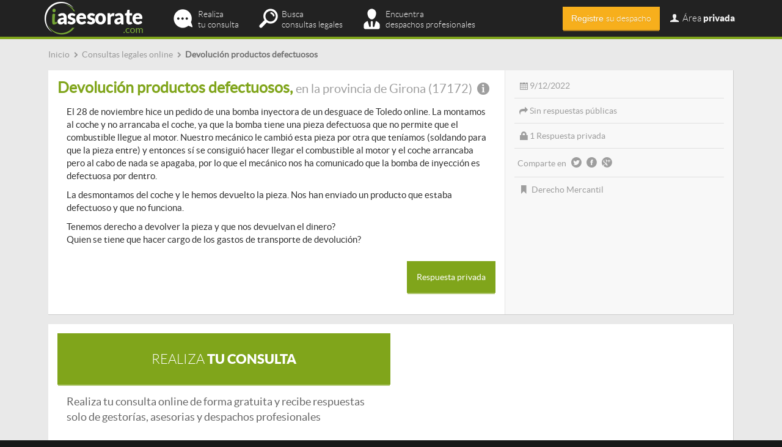

--- FILE ---
content_type: text/html; charset=utf-8
request_url: https://www.iasesorate.com/devolucion-productos-defectuosos
body_size: 8502
content:
<!doctype html>
<html lang="es-es">
<head>
  <meta http-equiv="Content-Type" content="text/html; charset=utf-8" />
  <meta name="msvalidate.01" content="2BEEED2317BDD1CCA02296A62D5D5ED7" />
  <title>Devolución productos defectuosos | Consultas Legales</title>
  <meta name="description" content="El 28 de noviembre hice un pedido de una bomba inyectora de un desguace de Toledo online. La montamos al coche y no arrancaba el...">
  <meta name="keywords" content="Derecho Mercantil, Consultas legales online">
  <meta name="viewport" content="initial-scale=1.0, user-scalable=no" />
  <meta name="robots" content="index,follow" />  <meta name='geo.country' content="es" />
  <meta name="dc.language" CONTENT="es" />
  <link rel="shortcut icon" href="/favicon.ico" type="image/x-icon" />
    <link rel="alternate" hreflang="es-ES" />
  

  <!-- CSS -->
  <!--
  <link type="text/css" href="/media/css/bootstrap.min.css" rel="stylesheet" media="screen" />
  <link type="text/css" href="/media/css/iasesorate.css" rel="stylesheet" media="screen" />
  <link type="text/css" href="/media/css/validationEngine.jquery.css" rel="stylesheet" media="screen" />
  <link type="text/css" href="/media/css/tooltipster.css" rel="stylesheet" media="screen" />
   
  <link type="text/css" href="/media/css/fontello.css" rel="stylesheet" media="screen" />
  <link type="text/css" href="/media/css/animation.css" rel="stylesheet" media="screen" />
  
  <link type="text/css" href="/media/css/fractionslider.css" rel="stylesheet" media="screen" />
              
  -->
  <link type="text/css" href="/media/css/all.min.css" rel="stylesheet" media="screen" />
  
  <!-- jQuery basics -->
  <script src="https://ajax.googleapis.com/ajax/libs/jquery/1.11.0/jquery.min.js"></script>            
  <script type="text/javascript" src="/media/js/bootstrap.min.js"></script>
 
  <script type="text/javascript" src="/media/js/jquery.twitter-typeahead.js"></script>
     
  <!-- jQuery graphic enhancement -->            
  <script type="text/javascript" src="/media/js/jquery.tooltipster.min.js"></script>
  
  <script type="text/javascript" src="/media/js/jquery.stickymojo.js"></script>
  <script type="text/javascript" src="/media/js/jquery.match-height.js"></script>
  <script type="text/javascript" src="/media/js/jquery.animate-color.js"></script>
    
  <!-- jQuery sliders -->
  <script type="text/javascript" src="/media/js/jquery.fractionslider.min.js"></script>
      
              
  <!-- jQuery validation -->
  <script type="text/javascript" src="/media/js/jquery.validationEngine.js"></script>
 
  <script type="text/javascript" src="/media/js/languages/jquery.validationEngine-es.js"></script>
 
  
  <script>
      $("document").ready(function(){
          <!-- Validation -->
          $(".validable").validationEngine({scroll: false, focusFirstField: true, scrollOffset: 100,autoPositionUpdate: true,validationEventTrigger: 'lostfocus'});
		  <!-- Tooltip -->
		  $('.iat_tooltip').tooltipster({
			  position: 'bottom-left',
			  touchDevices: false,
			  animation: 'fade',
			  delay: 200,			  
			  offsetY: 0,
			  offsetX: 5,
			  contentAsHTML: true,
			  arrow: false,
		  });
		  
		  $('.login-toggle').click(function(){
		  	$('#login_container').toggleClass('hidden');
		  });
		  
		  $('.navbar-toggle').click(function(){
			$('#login_container').addClass('hidden'); 
		  });
		  
		  // Sameheight
		  $('.sameheight').matchHeight({
			  byRow: false,
			  property: 'height',
			  target: null,
			  remove: false
		  });
		 	
		  setTimeout(function(){
			  $('.icon-email').removeClass('blink_me');
			},6000);		  
                    
                    // Abrir modal de compra						
                    $('.mi-tarifa').click(function(e){
			e.preventDefault();
                        var action = $(this).attr('action');		 
			var tarifa_id = $(this).attr('id');			 
			var myurl = "/suscripciones/contratar?tarifa=" + tarifa_id + "&action=" + action;	
			$.get(myurl, function(data) {
                            if(data == "registro"){
                                window.location.href = "/registro";
                            } else if(data == "tarifas"){
                                window.location.href = "/suscripciones";  
                            } else {
                                                                window.location.href = "/suscripciones/compraNo";
                                                            }
                            return;
			});
			return;				
                    });
                  
		  
		  	
      });
	  
  </script>           
 
  <script>
   (function(i,s,o,g,r,a,m){i['GoogleAnalyticsObject']=r;i[r]=i[r]||function(){
   (i[r].q=i[r].q||[]).push(arguments)},i[r].l=1*new Date();a=s.createElement(o),
   m=s.getElementsByTagName(o)[0];a.async=1;a.src=g;m.parentNode.insertBefore(a,m)
   })(window,document,'script','//www.google-analytics.com/analytics.js','ga');
  
   ga('create', 'UA-36810611-1', 'auto');
   ga('require', 'displayfeatures');
   ga('send', 'pageview');  
  </script>

    <!-- Start Alexa Certify Javascript -->
    <script type="text/javascript">
    _atrk_opts = { atrk_acct:"TKz9l1awEti24B", domain:"iasesorate.com",dynamic: true};
    (function() { var as = document.createElement('script'); as.type = 'text/javascript'; as.async = true; as.src = "https://d31qbv1cthcecs.cloudfront.net/atrk.js"; var s = document.getElementsByTagName('script')[0];s.parentNode.insertBefore(as, s); })();
    </script>
    <noscript><img src="https://d5nxst8fruw4z.cloudfront.net/atrk.gif?account=TKz9l1awEti24B" style="display:none" height="1" width="1" alt="" /></noscript>
    <!-- End Alexa Certify Javascript --> 
            
</head>
<body itemscope itemtype="http://schema.org/WebPage">
<div id="iat-wrapper">
<div class="container"><div class="col-md-12 ticker">
	<div class="content no-padding-left">  
    
			<div class='breadcrumbs' itemprop='breadcrumb'>
			<ul>
				<li itemscope itemtype='http://data-vocabulary.org/Breadcrumb'>
					<a href='/' title='Consultas legales online a despachos profesionales | iasesorate.com' itemprop='url'>
						<span itemprop='title'>Inicio</span>
					</a>
				</li>
				<li itemscope itemtype='http://data-vocabulary.org/Breadcrumb'>
					<span class='icon-right-open small-icon'></span>
					<a href='/consultas-legales-online' title='Consultas legales online | iasesorate.com' itemprop='url'>
						<span itemprop='title'>Consultas legales online</span>
					</a>
				</li>
				<li itemscope itemtype='http://data-vocabulary.org/Breadcrumb'>
					<span class='icon-right-open small-icon'></span>
					<span itemprop='title' class='last-breadcrumb'>Devolución productos defectuosos</span>
				</li>
			</ul>
			</div>    </div> 
</div>

<div class="col-md-12">
</div>

<div class="col-md-12 block consulta-block">
	<div class="col-md-8 consulta-main-box">
    	<div class="content">
        	<h1 class="title_box_zona_h1">Devolución productos defectuosos, <span class="title_box_zona">en la provincia de Girona (17172) <span class="icon-info-circled iat_tooltip" title="Colonia Dusol, Colonia Pauli, Les Encies, Les Planes D'Hostoles, Rocafarina (Les Preses)"></span></span></h1>
            <div class="content"><p>El 28 de noviembre hice un pedido de una bomba inyectora de un desguace de Toledo online. La montamos al coche y no arrancaba el coche, ya que la bomba tiene una pieza defectuosa que no permite que el combustible llegue al motor. Nuestro mecánico le cambió esta pieza por otra que teníamos (soldando para que la pieza entre) y entonces sí se consiguió hacer llegar el combustible al motor y el coche arrancaba pero al cabo de nada se apagaba, por lo que el mecánico nos ha comunicado que la bomba de inyección es defectuosa por dentro.</p>

<p>La desmontamos del coche y le hemos devuelto la pieza. Nos han enviado un producto que estaba defectuoso y que no funciona.</p>

<p>Tenemos derecho a devolver la pieza y que nos devuelvan el dinero?<br />
Quien se tiene que hacer cargo de los gastos de transporte de devolución?</p></div>
						<div class="text-right">
            	<p class="bottom-space-plus"><a class="contacto-privado" rel="nofollow" url="/profesionales/contactar?usuario=11894&consulta=11337" ><button class="btn content btn-usuarios">Respuesta privada</button></a></p>
            </div>
						
        </div>        
    </div>
    
    <div class="col-md-4 consulta-info-box" >
	    <div class="content">
						<span class="info_box_item icon-calendar-1">9/12/2022</span>            			
            <span class="info_box_item icon-forward">Sin respuestas públicas</span> 
            <span class="info_box_item icon-lock">1 Respuesta privada</span> 
			<span class="info_box_item no-glow"> Comparte en <a href="https://twitter.com/share?url=http://www.iasesorate.com/devolucion-productos-defectuosos&text=Visto en iasesorate.com" target="_blank" rel="nofollow"><span class="icon-twitter-circled bigger-icon pointer"></span></a><a href="http://www.facebook.com/sharer.php?u=http://www.iasesorate.com/devolucion-productos-defectuosos&t=http://www.iasesorate.com/Devolución productos defectuosos | iasesorate.com" rel="nofollow" target="_blank"><span class="icon-facebook-circled bigger-icon pointer"></span></a><a href="https://plus.google.com/share?url=&text=Visto en iasesorate.com" target="_blank" rel="nofollow"><span class="icon-gplus-circled bigger-icon pointer"></span></a></span>             
                        <span class="info_box_item icon-bookmark no-border">
				<a href="/derecho-mercantil">Derecho Mercantil</a>                
            </span>            
                    </div>
	</div>
	
</div>


		<div class="col-md-12 block content">
			
			<div class="col-md-6">
			
				<div class="col-md-12 responderbox-claim-usuarios btn btn-usuarios latobold text-center content">
					<a href="/consultas-legales"><span class="latothin">Realiza</span> tu consulta</a>
				</div>
				<div class="col-md-12">
					<div class="responderbox-claim-usuarios-info content">
						Realiza tu consulta online de forma gratuita y recibe respuestas solo de gestorías, asesorias y despachos profesionales
					</div>
				</div>
				
			</div>
			
			<div class="col-md-6"><div class='col-md-12'><div class='adsense-ad content text-center' style=''><script async src="//pagead2.googlesyndication.com/pagead/js/adsbygoogle.js"></script>
<!-- iat_responsive_entrelineas -->
<ins class="adsbygoogle"
     style="display:block"
     data-ad-client="ca-pub-8862037068307288"
     data-ad-slot="8195532656"
     data-ad-format="auto"></ins>
<script>
(adsbygoogle = window.adsbygoogle || []).push({});
</script></div></div><div class='clear'></div></div>			
		</div>    

</div> <!-- /container -->

<div id="prefooter">
	<div class="container">
    
        <div id="sticky-wrapper" class="col-md-12">
        <div id="sticky-main">
        
            

        	            <div class="block">	
                    <div class="title_section title_section_profesionales"><h2>Respuestas a la consulta: Devolución productos defectuosos</h2></div>
                    <div class="content-plus">Esta consulta todavía no ha recibido ninguna respuesta por parte de los profesionales registrados en iasesorate.com</div>
            </div>
            
            <div class='col-md-12'><div class='adsense-ad ' style=''><script async src="//pagead2.googlesyndication.com/pagead/js/adsbygoogle.js"></script>
<!-- iat_responsive_sidebar -->
<ins class="adsbygoogle"
     style="display:block"
     data-ad-client="ca-pub-8862037068307288"
     data-ad-slot="1675091458"
     data-ad-format="auto"></ins>
<script>
(adsbygoogle = window.adsbygoogle || []).push({});
</script></div></div><div class='clear'></div>            
                        
            
<div class="col-md-12 block content responderbox-info responderbox-claim-usuarios-info">
   <div class="col-md-7 content">
    	<div class="">Sólo las gestorías, asesorías y profesionales registrados pueden responder a estas consultas. <span class="login-toggle profesionales pointer">Identifícate</span>.</div>
    </div>
    <div class="col-md-5 responderbox-claim btn btn-profesionales latothin text-center content" id="responder-noregistrado">
		<span class="latobold">Responder</span> consulta</a>
	</div>
</div>

<div class="hidden" id="popup-content">
    <div class="modal-dialog modal-lg">
        <div class="modal-content">
            <div class="modal-header">
                <button type="button" class="close" data-dismiss="modal" aria-hidden="true">&times;</button>
                <span class="modal-title" id="myModalLabel">Responder consulta</span>            
            </div>        
            <div class="modal-body">
            <div class="content-plus"> 
            <div class="text-center">
            <div class="title_common_h1 usuarios no-padding"><div class="content">¡Identifíquese!</div></div>
                <p>Si ya está registrado <span class="latobold">como profesional</span> en iasesorate.com, por favor utilice el siguiente formulario para identificarse:</p>
                
                <form name="login-consulta" id="login-consulta" action="/login" class="validable">                
                <div class="col-md-4 col-md-offset-4">
                <p><input type="text" name="email" id="email" class="form-control validate[required]" value="" placeholder="Escriba su email" /></p>                <p><input type="password" name="password" id="password" class="form-control validate[required]" placeholder="Contraseña" /></p>
                <p class="bottom-space"><a href="/login/forgot" target="_blank" rel="nofollow">¿Ha olvidado su contraseña?</a></p>
                <p><input type="submit" name="confirmar" id="confirmar" value="Enviar" class="btn btn-usuarios content" /></p>
                </div>
                <div class="clear"></div>
                </form>
            
            <div class="popups_separator"></div>
            
            <p class="title_claims latothin">Profesionales <span class="latobold">no registrados</span></p>        
            <p><a href="/registro"><input type="button" name="registrar" id="registrar" value="Registre su despacho" class="btn btn-profesionales content" /></a></p>
            
            </div>
            </div>  
            

            
            </div> <!-- modal body -->                
        </div> <!-- modal -->   
    </div>
</div>

<script>
$(document).ready(function(e) {	
	$('#responder-noregistrado').click(function(){
			$('#myModal').html($('#popup-content').html());
			$('#myModal').modal({ });		
		})
});
</script>            
            
            <div class="clear"></div>
            
            <div class="title_separator_white"></div>
            
            <div class="block">
                <div class="title_section"><h2>Otras consultas parecidas a "Devolución productos defectuosos"</h2></div>
                <div class="content">
                	<p>Estas son las últimas consultas publicadas en iasesorate.com relacionadas con "<strong>Devolución productos defectuosos</strong>", que pertenece al área legal de <a href="/derecho-mercantil">Derecho Mercantil</a>.</p>
                    <div id="consultasRelacionadas">
                    		
		<div class="box box-consultas">			
			<div class="col-md-9 content">
				<div class="title_box"><span><a class="pagina-consulta" title="traspaso y arrendamiento de bar" href="/traspaso-y-arrendamiento-de-bar">traspaso y arrendamiento de bar</a></span> <span class="title_box_separator icon-right-open"></span><span class="title_box_zona"> en la provincia de Sevilla (41008) <span class="icon-info-circled iat_tooltip" title="Sevilla"></span></span></div>
				<div class="body_box"><p>Hola, mi consulta es la siguiente: nos traspasaron un bar de copas hace un año por 12000 euros con supuestamente... <a class="ver-mas-consulta" href="/traspaso-y-arrendamiento-de-bar" rel="nofollow" >ver más</a></p></div>
			</div>
			<div class="col-md-3 content">
				<div class="info_box">
					<span class="info_box_item icon-calendar-1"> 4/05/2020</span>					
					<span class="info_box_item no-border no-glow"> Comparte en: <a href="https://twitter.com/share?url=http://www.iasesorate.com/traspaso-y-arrendamiento-de-bar&text=Visto en iasesorate.com" target="_blank" rel="nofollow" ><span class="icon-twitter-circled bigger-icon pointer"></span></a><a href="http://www.facebook.com/sharer.php?u=http://www.iasesorate.com/traspaso-y-arrendamiento-de-bar&t=traspaso-y-arrendamiento-de-bar | iasesorate.com" target="_blank" rel="nofollow"><span class="icon-facebook-circled bigger-icon pointer"></span></a><a href="https://plus.google.com/share?url=http://www.iasesorate.com/traspaso-y-arrendamiento-de-bar&text=Visto en iasesorate.com" target="_blank" rel="nofollow"><span class="icon-gplus-circled bigger-icon pointer"></span></a>
				</div>
			</div>
			<div class="clear"></div>
		</div><div class='col-md-12'><div class='adsense-ad content no-padding-bottom text-center' style=''><script async src="//pagead2.googlesyndication.com/pagead/js/adsbygoogle.js"></script>
<!-- iat_responsive_entrelineas -->
<ins class="adsbygoogle"
     style="display:block"
     data-ad-client="ca-pub-8862037068307288"
     data-ad-slot="8195532656"
     data-ad-format="auto"></ins>
<script>
(adsbygoogle = window.adsbygoogle || []).push({});
</script></div></div><div class='clear'></div><div class='clear'></div>		
		<div class="box box-consultas">			
			<div class="col-md-9 content">
				<div class="title_box"><span><a class="pagina-consulta" title="Devolver dinero contrato reserva inmueble" href="/devolver-dinero-contrato-reserva-inmueble">Devolver dinero contrato reserva inmueble</a></span> <span class="title_box_separator icon-right-open"></span><span class="title_box_zona"> en la provincia de Barcelona (08980) <span class="icon-info-circled iat_tooltip" title="Sant Feliu de Llobregat"></span></span></div>
				<div class="body_box"><p>Hola,
Justo una semana antes de la pandemia y del confinamiento total dimos una entrada para comprar un piso y... <a class="ver-mas-consulta" href="/devolver-dinero-contrato-reserva-inmueble" rel="nofollow" >ver más</a></p></div>
			</div>
			<div class="col-md-3 content">
				<div class="info_box">
					<span class="info_box_item icon-calendar-1"> 26/04/2020</span>					
					<span class="info_box_item no-border no-glow"> Comparte en: <a href="https://twitter.com/share?url=http://www.iasesorate.com/devolver-dinero-contrato-reserva-inmueble&text=Visto en iasesorate.com" target="_blank" rel="nofollow" ><span class="icon-twitter-circled bigger-icon pointer"></span></a><a href="http://www.facebook.com/sharer.php?u=http://www.iasesorate.com/devolver-dinero-contrato-reserva-inmueble&t=devolver-dinero-contrato-reserva-inmueble | iasesorate.com" target="_blank" rel="nofollow"><span class="icon-facebook-circled bigger-icon pointer"></span></a><a href="https://plus.google.com/share?url=http://www.iasesorate.com/devolver-dinero-contrato-reserva-inmueble&text=Visto en iasesorate.com" target="_blank" rel="nofollow"><span class="icon-gplus-circled bigger-icon pointer"></span></a>
				</div>
			</div>
			<div class="clear"></div>
		</div>		
		<div class="box box-consultas">			
			<div class="col-md-9 content">
				<div class="title_box"><span><a class="pagina-consulta" title="Contrato sin firmar por una parte" href="/contrato-sin-firmar-por-una-parte">Contrato sin firmar por una parte</a></span> <span class="title_box_separator icon-right-open"></span><span class="title_box_zona"> en la provincia de Madrid (28001) <span class="icon-info-circled iat_tooltip" title="Madrid"></span></span></div>
				<div class="body_box"><p>Hace unos años se firmó un contrato mediante una plataforma de firma electrónica llamada HelloSign.
Sin embargo en el contrato,... <a class="ver-mas-consulta" href="/contrato-sin-firmar-por-una-parte" rel="nofollow" >ver más</a></p></div>
			</div>
			<div class="col-md-3 content">
				<div class="info_box">
					<span class="info_box_item icon-calendar-1"> 11/04/2020</span>					
					<span class="info_box_item no-border no-glow"> Comparte en: <a href="https://twitter.com/share?url=http://www.iasesorate.com/contrato-sin-firmar-por-una-parte&text=Visto en iasesorate.com" target="_blank" rel="nofollow" ><span class="icon-twitter-circled bigger-icon pointer"></span></a><a href="http://www.facebook.com/sharer.php?u=http://www.iasesorate.com/contrato-sin-firmar-por-una-parte&t=contrato-sin-firmar-por-una-parte | iasesorate.com" target="_blank" rel="nofollow"><span class="icon-facebook-circled bigger-icon pointer"></span></a><a href="https://plus.google.com/share?url=http://www.iasesorate.com/contrato-sin-firmar-por-una-parte&text=Visto en iasesorate.com" target="_blank" rel="nofollow"><span class="icon-gplus-circled bigger-icon pointer"></span></a>
				</div>
			</div>
			<div class="clear"></div>
		</div>		
		<div class="box box-consultas">			
			<div class="col-md-9 content">
				<div class="title_box"><span><a class="pagina-consulta" title="compra online" href="/compra-online">compra online</a></span> <span class="title_box_separator icon-right-open"></span><span class="title_box_zona"> en la provincia de Barcelona (08903) <span class="icon-info-circled iat_tooltip" title="L'Hospitalet de Llobregat"></span></span></div>
				<div class="body_box"><p>Hola para un producto que he comprado en internet y no se corresponde a la descripcion?
El vendedor me ha... <a class="ver-mas-consulta" href="/compra-online" rel="nofollow" >ver más</a></p></div>
			</div>
			<div class="col-md-3 content">
				<div class="info_box">
					<span class="info_box_item icon-calendar-1"> 29/01/2020</span>					
					<span class="info_box_item no-border no-glow"> Comparte en: <a href="https://twitter.com/share?url=http://www.iasesorate.com/compra-online&text=Visto en iasesorate.com" target="_blank" rel="nofollow" ><span class="icon-twitter-circled bigger-icon pointer"></span></a><a href="http://www.facebook.com/sharer.php?u=http://www.iasesorate.com/compra-online&t=compra-online | iasesorate.com" target="_blank" rel="nofollow"><span class="icon-facebook-circled bigger-icon pointer"></span></a><a href="https://plus.google.com/share?url=http://www.iasesorate.com/compra-online&text=Visto en iasesorate.com" target="_blank" rel="nofollow"><span class="icon-gplus-circled bigger-icon pointer"></span></a>
				</div>
			</div>
			<div class="clear"></div>
		</div>		
		<div class="box box-consultas">			
			<div class="col-md-9 content">
				<div class="title_box"><span><a class="pagina-consulta" title="Cobro de una letra o pagaré" href="/cobro-de-una-letra-o-pagare">Cobro de una letra o pagaré</a></span> <span class="title_box_separator icon-right-open"></span><span class="title_box_zona"> en la provincia de Barcelona (08080) <span class="icon-info-circled iat_tooltip" title="Codigo Postal Para Apartados Particulares y Lista"></span></span></div>
				<div class="body_box"><p>Buenas noches mi consulta es , saque un préstamo con un particular y presente una copia simple del acta constitutiva... <a class="ver-mas-consulta" href="/cobro-de-una-letra-o-pagare" rel="nofollow" >ver más</a></p></div>
			</div>
			<div class="col-md-3 content">
				<div class="info_box">
					<span class="info_box_item icon-calendar-1"> 23/01/2020</span>					
					<span class="info_box_item no-border no-glow"> Comparte en: <a href="https://twitter.com/share?url=http://www.iasesorate.com/cobro-de-una-letra-o-pagare&text=Visto en iasesorate.com" target="_blank" rel="nofollow" ><span class="icon-twitter-circled bigger-icon pointer"></span></a><a href="http://www.facebook.com/sharer.php?u=http://www.iasesorate.com/cobro-de-una-letra-o-pagare&t=cobro-de-una-letra-o-pagare | iasesorate.com" target="_blank" rel="nofollow"><span class="icon-facebook-circled bigger-icon pointer"></span></a><a href="https://plus.google.com/share?url=http://www.iasesorate.com/cobro-de-una-letra-o-pagare&text=Visto en iasesorate.com" target="_blank" rel="nofollow"><span class="icon-gplus-circled bigger-icon pointer"></span></a>
				</div>
			</div>
			<div class="clear"></div>
		</div>                        <p class="text-center">
                            <button class="ajax-loader btn box mas-consultas">Ver más consultas</button>
                            <div class="text-center hidden more-loader" ><img src="/media/images/ajax-loader.gif" /></div>
                        </p>
                                        <!-- carga por ajax las consultas relacionadas --></div>
                </div>                    
            </div>            
        </div>
        <!-- sidebar -->
        <div id="sticky-sidebar">            
            <div class="sidebar-padding">            
                <div class="block">
                	<div class="title_section">¡Consulta!</div>
<div class="content" id="sidebar-consulta">
  <form action="/consultas-legales" method="post" id="form1">
  <p>En iasesorate.com encontrarás todas las respuestas de los mejores profesionales. </p>
  <p><textarea class="form-control" id="descripcion" name="descripcion" placeholder="Ej.: Hace dos semanas que me he separado de mi marido. Tenemos dos hijos en común..."></textarea></p>
  <p class="text-center"><button type="submit" class="btn btn-usuarios content">Realiza ahora tu consulta gratuita</button></p>
  </form>
  <p class="text-center bottom-space-plus">Recibe respuestas solo de de gestorías, asesorías y despachos de abogados.</p>  
  <div class="clear"></div>
  <div class='col-md-12'><div class='adsense-ad ' style=''><script async src="//pagead2.googlesyndication.com/pagead/js/adsbygoogle.js"></script>
<!-- iat_responsive_entrelineas -->
<ins class="adsbygoogle"
     style="display:block"
     data-ad-client="ca-pub-8862037068307288"
     data-ad-slot="8195532656"
     data-ad-format="auto"></ins>
<script>
(adsbygoogle = window.adsbygoogle || []).push({});
</script></div></div><div class='clear'></div>  
</div> <!-- /content -->
<script>
$(document).ready(function(){
	
	$('#sticky-sidebar').stickyMojo({footerID: '#footer', contentID: '#sticky-main', topLimit: '#header-container'});	
	/*	 setTimeout(function(){
				$('#sticky-sidebar').stickyMojo({footerID: '#footer', contentID: '#sticky-main', topLimit: '#header-container'});				
			},2000); */
		
});
</script>                    
                </div>
             </div>
         </div>
    <div class="clear"></div>
    </div>
    
    

<!-- Modal -->
<div class="modal fade" id="myModal" tabindex="-1" role="dialog" aria-labelledby="myModalLabel" aria-hidden="true"></div>
<!-- modal -->


<div class="clear"></div>

<script>		
	$(document).ready(function(){
		
		
		$('.ajax-loader').click(function(){
			$(this).hide();
			$('.more-loader').removeClass('hidden');
			var url = "/consulta/consultasRelacionadas?area=1&id=11337&offset=5&listado_header=span"
			$.get(url, function( data ) {
				$('.more-loader').addClass('hidden');
				$("#consultasRelacionadas").append('<div class="title_separator"></div>').append(data);		
			});
			return;
		})

		$('.contacto-privado').on('click',function(event){	
			event.stopPropagation();
			// Abrir modal con formulario contacto
			var myurl = $(this).attr('url');		
			$.get(myurl, function(data) {				
				$('#myModal').html(data);				
				$('#myModal').modal({ backdrop: "static" });
				return;
			});
			return;
		});	

		
	});
</script>
        </div> <!-- /container -->
    <div class="clear"></div>
</div> <!-- /iat-wrapper -->

<div id="footer">

    <div id="featured">
        <div class="container">
                <div class='col-md-12'><div class='adsense-ad col-md-12 bottom-padding text-center' style=''><script async src="//pagead2.googlesyndication.com/pagead/js/adsbygoogle.js"></script>
<!-- iat_responsive_footer -->
<ins class="adsbygoogle"
     style="display:block"
     data-ad-client="ca-pub-8862037068307288"
     data-ad-slot="2288599853"
     data-ad-format="auto"></ins>
<script>
(adsbygoogle = window.adsbygoogle || []).push({});
</script></div></div><div class='clear'></div>        <div class="clear"></div>
        
	<!-- enlaces -->
	
                <div class="col-md-12 footer-enlaces">
        <h2 class="footer-title">Palabras clave en consultas legales</h2>
        <div class="content">
        	            	<div class="col-md-3"><a href='/consultas-legales-online/derecho-administrativo_valencia' title='consulta derecho administrativo valencia' >consulta derecho administrativo valencia</a></div>
                        	<div class="col-md-3"><a href='/consultas-legales-online/derecho-administrativo_madrid' title='consulta derecho administrativo madrid' >consulta derecho administrativo madrid</a></div>
                        	<div class="col-md-3"><a href='/consultas-legales-online/derecho-civil' title='consulta derecho civil' >consulta derecho civil</a></div>
                        	<div class="col-md-3"><a href='/consultas-legales-online/derecho-civil_las-palmas' title='consulta derecho civil canarias' >consulta derecho civil canarias</a></div>
                        	<div class="col-md-3"><a href='/consultas-legales-online/derecho-laboral' title='consulta laboral online' >consulta laboral online</a></div>
                        	<div class="col-md-3"><a href='/consultas-legales-online/derecho-fiscal_madrid' title='consulta fiscal madrid' >consulta fiscal madrid</a></div>
                        	<div class="col-md-3"><a href='/consultas-legales-online/derecho-contable_madrid' title='consulta contable madrid' >consulta contable madrid</a></div>
                        	<div class="col-md-3"><a href='/consultas-legales-online/derecho-laboral' title='consultas laborales online' >consultas laborales online</a></div>
                        	<div class="col-md-3"><a href='/consultas-legales-online/derecho-fiscal_barcelona' title='consulta fiscal barcelona' >consulta fiscal barcelona</a></div>
                        	<div class="col-md-3"><a href='/consultas-legales-online/derecho-internacional_barcelona' title='consulta extranjeria barcelona' >consulta extranjeria barcelona</a></div>
                        	<div class="col-md-3"><a href='/consultas-legales-online/derecho-contable' title='contabilidad online' >contabilidad online</a></div>
                        	<div class="col-md-3"><a href='/consultas-legales-online/malaga' title='preguntas a abogados malaga' >preguntas a abogados malaga</a></div>
                        	<div class="col-md-3"><a href='/consultas-legales-online/madrid' title='dudas legales madrid' >dudas legales madrid</a></div>
                        	<div class="col-md-3"><a href='/consultas-legales-online/valladolid' title='preguntas a abogados valladolid' >preguntas a abogados valladolid</a></div>
                        	<div class="col-md-3"><a href='/consultas-legales-online/derecho-procesal' title='consulta derecho procesal' >consulta derecho procesal</a></div>
                        	<div class="col-md-3"><a href='/consultas-legales-online/derecho-penal_barcelona' title='consulta derecho penal barcelona' >consulta derecho penal barcelona</a></div>
                        	<div class="col-md-3"><a href='/consultas-legales-online/derecho-internacional' title='consulta extranjeria' >consulta extranjeria</a></div>
                        	<div class="col-md-3"><a href='/consultas-legales-online/derecho-fiscal' title='consultas fiscales online' >consultas fiscales online</a></div>
                        	<div class="col-md-3"><a href='/consultas-legales-online/sevilla' title='consultas legales sevilla' >consultas legales sevilla</a></div>
                        	<div class="col-md-3"><a href='/consultas-legales-online/derecho-mercantil_madrid' title='consulta derecho mercantil madrid' >consulta derecho mercantil madrid</a></div>
                        	<div class="col-md-3"><a href='/consultas-legales-online/derecho-mercantil_barcelona' title='consulta derecho mercantil barcelona' >consulta derecho mercantil barcelona</a></div>
                        	<div class="col-md-3"><a href='/consultas-legales-online/derecho-penal_alicante' title='consulta derecho penal alicante' >consulta derecho penal alicante</a></div>
                    </div>
        </div>
        <div class="clear"></div>
        <div class="title_separator_white"></div>
        
                <!-- end enlaces -->

    	<h2 class="footer-title">Áreas legales</h2>
    	<div class="col-md-12 content">
       	            <div class="col-md-4 areas-item">
            	<a href="/derecho-administrativo" rel="">Derecho Administrativo</a>
                <span class="encapsulado">
                	<span class="hidden">En iasesorate.com encontrarás </span>
                    <span class="icon-user">86</span>
                	<span class="hidden"> expertos en Derecho Administrativo y </span>
                </span>
                <span class="encapsulado">
                	<span class="icon-comment"> 762</span>
                    <span class="hidden"> consultas publicadas sobre esta área legal.</span>
                </span>

            </div>
			            <div class="col-md-4 areas-item">
            	<a href="/derecho-civil" rel="">Derecho Civil</a>
                <span class="encapsulado">
                	<span class="hidden">En iasesorate.com encontrarás </span>
                    <span class="icon-user">201</span>
                	<span class="hidden"> expertos en Derecho Civil y </span>
                </span>
                <span class="encapsulado">
                	<span class="icon-comment"> 4649</span>
                    <span class="hidden"> consultas publicadas sobre esta área legal.</span>
                </span>

            </div>
			            <div class="col-md-4 areas-item">
            	<a href="/derecho-contable" rel="">Derecho Contable</a>
                <span class="encapsulado">
                	<span class="hidden">En iasesorate.com encontrarás </span>
                    <span class="icon-user">34</span>
                	<span class="hidden"> expertos en Derecho Contable y </span>
                </span>
                <span class="encapsulado">
                	<span class="icon-comment"> 88</span>
                    <span class="hidden"> consultas publicadas sobre esta área legal.</span>
                </span>

            </div>
			            <div class="col-md-4 areas-item">
            	<a href="/derecho-fiscal" rel="">Derecho Fiscal</a>
                <span class="encapsulado">
                	<span class="hidden">En iasesorate.com encontrarás </span>
                    <span class="icon-user">50</span>
                	<span class="hidden"> expertos en Derecho Fiscal y </span>
                </span>
                <span class="encapsulado">
                	<span class="icon-comment"> 661</span>
                    <span class="hidden"> consultas publicadas sobre esta área legal.</span>
                </span>

            </div>
			            <div class="col-md-4 areas-item">
            	<a href="/derecho-internacional" rel="">Derecho Internacional</a>
                <span class="encapsulado">
                	<span class="hidden">En iasesorate.com encontrarás </span>
                    <span class="icon-user">16</span>
                	<span class="hidden"> expertos en Derecho Internacional y </span>
                </span>
                <span class="encapsulado">
                	<span class="icon-comment"> 145</span>
                    <span class="hidden"> consultas publicadas sobre esta área legal.</span>
                </span>

            </div>
			            <div class="col-md-4 areas-item">
            	<a href="/derecho-laboral" rel="">Derecho Laboral</a>
                <span class="encapsulado">
                	<span class="hidden">En iasesorate.com encontrarás </span>
                    <span class="icon-user">120</span>
                	<span class="hidden"> expertos en Derecho Laboral y </span>
                </span>
                <span class="encapsulado">
                	<span class="icon-comment"> 3048</span>
                    <span class="hidden"> consultas publicadas sobre esta área legal.</span>
                </span>

            </div>
			            <div class="col-md-4 areas-item">
            	<a href="/derecho-mercantil" rel="">Derecho Mercantil</a>
                <span class="encapsulado">
                	<span class="hidden">En iasesorate.com encontrarás </span>
                    <span class="icon-user">69</span>
                	<span class="hidden"> expertos en Derecho Mercantil y </span>
                </span>
                <span class="encapsulado">
                	<span class="icon-comment"> 578</span>
                    <span class="hidden"> consultas publicadas sobre esta área legal.</span>
                </span>

            </div>
			            <div class="col-md-4 areas-item">
            	<a href="/derecho-penal" rel="">Derecho Penal</a>
                <span class="encapsulado">
                	<span class="hidden">En iasesorate.com encontrarás </span>
                    <span class="icon-user">111</span>
                	<span class="hidden"> expertos en Derecho Penal y </span>
                </span>
                <span class="encapsulado">
                	<span class="icon-comment"> 1090</span>
                    <span class="hidden"> consultas publicadas sobre esta área legal.</span>
                </span>

            </div>
			            <div class="col-md-4 areas-item">
            	<a href="/derecho-procesal" rel="">Derecho Procesal</a>
                <span class="encapsulado">
                	<span class="hidden">En iasesorate.com encontrarás </span>
                    <span class="icon-user">59</span>
                	<span class="hidden"> expertos en Derecho Procesal y </span>
                </span>
                <span class="encapsulado">
                	<span class="icon-comment"> 240</span>
                    <span class="hidden"> consultas publicadas sobre esta área legal.</span>
                </span>

            </div>
			            <div class="clear"></div>
        </div>

    </div>
</div>

<div class="container">

  <div class="col-md-12">

    <div class="col-md-4">
        <div class="footer-title">
            <p>Second Network, S.L.</p>
        </div>
        <div class="footer_col">
            <div class="footer-secondnetwork">
                <p>Av. Corts Catalanes, n&ordm; 7<br />08173 Sant Cugat del Vall&egrave;s<br />Barcelona
                <br>Powered by EVENIO</p>
            </div>
            <div class="clear"></div>
        </div>
    </div>

    <div class="col-md-5  bottom-space">
  	<div class="footer_col">
	    <div class="footer-title">
                <p>Otras páginas de iasesorate.com</p>
            </div>
            <div class="footer-links">
                <div class="other-links"><a href="/corp/condiciones-uso" rel="nofollow">Condiciones de uso</a></div>
                <div class="other-links"><a href="/corp/condiciones-contratacion" rel="nofollow">Condiciones de contrataci&oacute;n</a></div>
                <div class="other-links"><a href="/corp/nota-legal" rel="nofollow">Nota Legal</a></div>
                <div class="other-links"><a href="/corp/politica-privacidad" rel="nofollow">Pol&iacute;tica de privacidad</a></div>
                <div class="other-links"><a href="/corp/politica-cookies" rel="nofollow">Pol&iacute;tica de cookies</a></div><br />
                    <div class="other-links"><a href="/corp/blogs-amigos" rel="nofollow">Blogs amigos</a></div>
                <div class="other-links"><a href="/corp/quienes-somos" rel="nofollow" >Quienes somos</a></div>
                <div class="other-links"><a href="/corp/contactar" rel="nofollow">Contactar</a></div>
                <div class="other-links no-border"><a href="/suscripciones" rel="nofollow">Suscripciones</a></div>
            </div>
        <div class="clear  bottom-space"></div>
        </div>
    </div>

    <div class="col-md-3">
        <div class="footer_col">
            <div class="footer-title">
                <p>Síguenos en...</p>
            </div>
            <div class="footer-links">
       		<div class="social_layer_bg relative">
                    <div class="circled-social"><p class="hidden">Facebook: https://www.facebook.com/iasesorate</p></div>
                    <div class="circled-social"><p class="hidden">Twitter: http://www.twitter./iasesorate</p></div>
                    <div class="circled-social"><p class="hidden">Google+: https://plus.google.com/+Iasesorate_com</p></div>
                    <div class="circled-social"><p class="hidden">LinkedIn: https://www.linkedin.com/company/iasesorate-com</p></div>
                    <div class="social_layer_top">
                        <div class="clear"></div>
                        <a href="https://www.facebook.com/iasesorate" target="_blank" rel="nofollow"><span class="icon-facebook-circled facebook-available mega-icon facebook-active"></span></a><a href="https://twitter.com/@iasesorate" target="_blank" rel="nofollow"><span class="icon-twitter-circled twitter-available mega-icon twitter-active"></span></a><a href="https://plus.google.com/+Iasesorate_com" target="_blank" rel="nofollow"><span class="icon-gplus-circled gplus-available mega-icon gplus-active"></span></a><a href="https://www.linkedin.com/company/iasesorate-com" target="_blank" rel="nofollow"><span class="icon-linkedin-circled linkedin-available mega-icon linkedin-active"></span></a>                    </div>
                </div>
            </div>
        </div>
    </div>

    <div class="clear"></div>

</div>

<div class="clear"></div>

</div> <!-- /container -->
</div> <!-- END FOOTER -->


    <!-- Fixed navbar -->
    <div id="header">
    <div class="navbar navbar-default navbar-fixed-top" role="navigation">
      <div class="container" id="header-container">
        <div class="navbar-header">
          <button type="button" class="navbar-toggle" data-toggle="collapse" data-target=".navbar-collapse">
            <span class="sr-only">Toggle navigation</span>
            <span class="icon-bar"></span>
            <span class="icon-bar"></span>
            <span class="icon-bar"></span>
          </button>
          <a class="navbar-brand" href="/"><img src="/media/images/iasesorate_logo.png" title="iasesorate.com | consultas legales online a despachos profesionales" alt="iasesorate.com" /></a>
        </div>
        <div class="navbar-collapse collapse">
          <ul class="nav navbar-nav iconic-menu" id="header-iconic-menu">
            <li><a href="/consultas-legales" class="menu_item menu_preguntar active"><span class='latothin'>Realiza<br />tu consulta</span></a></li>
            <li><a href="/consultas-legales-online" class="menu_item menu_consultas "><span class='latothin'>Busca<br />consultas legales</span></a></li>
            <li><a href="/despachos-profesionales" class="menu_item menu_profesionales "><span class='latothin'>Encuentra<br />despachos profesionales</span></a></li>
          </ul>
          <ul class="nav navbar-nav non-iconic-menu">
            <li class="" title=""><a href="/consultas-legales" rel="nofollow" class="active"><span class='latothin'>Realiza</span> <span class='latobold'>tu consulta</span></a></li>
            <li class="" title=""><a href="/consultas-legales-online" rel="nofollow" class=""><span class='latobold'>Busca</span> <span class='latothin'>consultas legales</span></a></li>
            <li class="" title=""><a href="/despachos-profesionales" rel="nofollow" class=""><span class='latobold'>Encuentra</span> <span class='latothin'>despachos profesionales</span></a></li>
          </ul>
          <ul class="nav navbar-nav navbar-right" id="login-zone">
          			
        <li class="pointer latobold" id="login-registro" ><a class="btn btn-profesionales" href="/registro" >Registre <span class="latothin"  >su despacho</span></a></li>
        <li class="login-toggle pointer latobold"><a rel="nofollow"><span class="icon-user"></span> <span class="latothin">Área</span> privada</a></li>  		 
	            </ul>
        </div><!--/.nav-collapse -->




      </div>
    </div>
    <div class="clear"></div>



    </div> <!-- /header -->


    <div id="login_container" class="content hidden">
      <form name="login" id="login" action="/login" class="form-inline">
          <div class="login-fields">
              <div class="form-group col-md-6">
                <label class="sr-only" for="email">Email</label>
                <input type="text" class="form-control input-sm" id="email" name="email" placeholder="Escribir email">
              </div>
              <div class="form-group col-md-6">
                <label class="sr-only" for="password">Contraseña</label>
                <input type="password" class="form-control input-sm" id="password" name="password" placeholder="Contraseña">
              </div>
              <div class="clear"></div>
          </div>
          <div class="login-fields">
	          <div class="form-group col-md-6">
                  <!-- <div class="checkbox">
                    <label>
                      <input type="checkbox"> Recuérdame
                    </label>
                  </div> -->
                  <div class="remember"><a href="/login/forgot" rel="nofollow"><span class="icon-retweet"></span> Recuperar contraseña</a></div>
              </div>
              <div class="form-group col-md-6">
	              <button type="submit" class="btn btn-usuarios input-sm">Acceder</button>
              </div>
              <div class="clear"></div>
          </div>
      </form>

    </div> <!-- /header -->


</body>
<!-- Google Code para etiquetas de remarketing -->
<!--------------------------------------------------
Es posible que las etiquetas de remarketing todavía no estén asociadas a la información de identificación personal o que estén en páginas relacionadas con las categorías delicadas. Para obtener más información e instrucciones sobre cómo configurar la etiqueta, consulte http://google.com/ads/remarketingsetup.
--------------------------------------------------->
<script type="text/javascript">
/* <![CDATA[ */
var google_conversion_id = 977091930;
var google_custom_params = window.google_tag_params;
var google_remarketing_only = true;
/* ]]> */
</script>
<script type="text/javascript" src="//www.googleadservices.com/pagead/conversion.js">
</script>
<noscript>
<div style="display:inline;">
<img height="1" width="1" style="border-style:none;" alt="" src="//googleads.g.doubleclick.net/pagead/viewthroughconversion/977091930/?value=0&amp;guid=ON&amp;script=0"/>
</div>
</noscript>
</html>

--- FILE ---
content_type: text/html; charset=utf-8
request_url: https://www.google.com/recaptcha/api2/aframe
body_size: 248
content:
<!DOCTYPE HTML><html><head><meta http-equiv="content-type" content="text/html; charset=UTF-8"></head><body><script nonce="L36UJq3Y2ZHgXuo_cq-BPg">/** Anti-fraud and anti-abuse applications only. See google.com/recaptcha */ try{var clients={'sodar':'https://pagead2.googlesyndication.com/pagead/sodar?'};window.addEventListener("message",function(a){try{if(a.source===window.parent){var b=JSON.parse(a.data);var c=clients[b['id']];if(c){var d=document.createElement('img');d.src=c+b['params']+'&rc='+(localStorage.getItem("rc::a")?sessionStorage.getItem("rc::b"):"");window.document.body.appendChild(d);sessionStorage.setItem("rc::e",parseInt(sessionStorage.getItem("rc::e")||0)+1);localStorage.setItem("rc::h",'1769199576905');}}}catch(b){}});window.parent.postMessage("_grecaptcha_ready", "*");}catch(b){}</script></body></html>

--- FILE ---
content_type: text/plain
request_url: https://www.google-analytics.com/j/collect?v=1&_v=j102&a=639218127&t=pageview&_s=1&dl=https%3A%2F%2Fwww.iasesorate.com%2Fdevolucion-productos-defectuosos&ul=en-us%40posix&dt=Devoluci%C3%B3n%20productos%20defectuosos%20%7C%20Consultas%20Legales&sr=1280x720&vp=1280x720&_u=IGBAgEABAAAAACAAI~&jid=621834336&gjid=35377009&cid=1334270569.1769199576&tid=UA-36810611-1&_gid=236370937.1769199576&_slc=1&z=1743805557
body_size: -451
content:
2,cG-MDR4BXK571